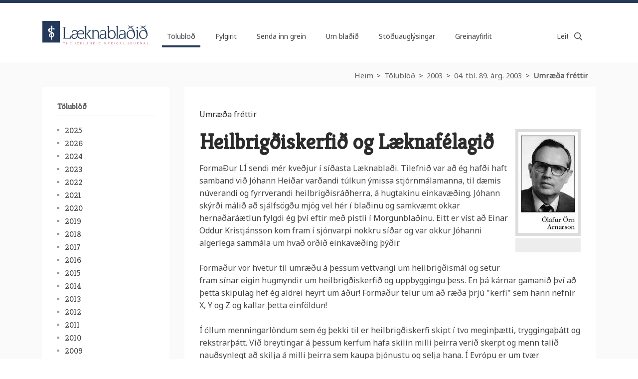

--- FILE ---
content_type: text/html;charset=UTF-8
request_url: https://www.laeknabladid.is/2003/4/umraeda-frettir/nr/1259/
body_size: 6654
content:


<!DOCTYPE html>
<!-- eplica-no-index -->
<html class=" twocol 1" xmlns="http://www.w3.org/1999/xhtml" lang="is">
<head>
  <meta charset="utf-8" />
  <meta name="generator" content="Eplica CMS - www.eplica.is" />
  <meta name="HandheldFriendly" content="true" />
  <meta name="viewport" content="width=device-width, initial-scale=1.0" />
  <meta name="format-detection" content="telephone=no">
  <title>Heilbrigðiskerfið og Læknafélagið | Umræða  fréttir | Læknablaðið</title>

  <meta property="og:site_name" content="Læknablaðið" />
  
  <link rel="shortcut icon" href="/skin/v2/pub/i/fav.png" />
  
  <link rel="canonical" href="https://www.laeknabladid.is/2003/4/umraeda-frettir/nr/1259" />
  <script>if(self!=top){var ö=document.documentElement;ö.style.display='none !important';try{top.location.replace(location)}catch(e){setTimeout(function(){ö.innerHTML=''},500)}}</script>
  
    <link rel="stylesheet" href="/skin/v2/pub/main.css?v1.29" />

  

<!--  ~~~~~~~~~~~~~~~~~~~~~~~~~~~~~
      Eplica web management system
      Eplica 3 : (4 @ f2affd8)
      Tags [release/4.8.1]
      License Eplica ISP hosted solution
      eplica4.hugsmidjan.is::tomcat-prod4
      ~~~~~~~~~~~~~~~~~~~~~~~~~~~~~
      Hugsmiðjan ehf.
      Tel. +354 550-0900
      info@eplica.is
      www.eplica.is
      ~~~~~~~~~~~~~~~~~~~~~~~~~~~~~  -->

  
  
 
<!-- begin og: tags -->
  <meta property="og:type" content="website" />
  <meta property="og:title" content="Heilbrig&eth;iskerfi&eth; og L&aelig;knaf&eacute;lagi&eth;" />
<meta name="twitter:card" content="summary_large_image" />
    <meta property="og:image" content="https://www.laeknabladid.is/media/skjol/2003-4/mid/2003-04-u11-fig1.jpg" />
    <meta name="twitter:image" content="https://www.laeknabladid.is/media/skjol/2003-4/mid/2003-04-u11-fig1.jpg" />
    <!-- end og: tags -->


    <script>(function(f,u,c,i,t){ u[c]+=' _ '+f;setTimeout(function(r,e,m,v){r=f.split(i);e=0;v=u[c]+i;while(m=r[e++]){v=v.replace(i+m+i,i)}(u[c]+i)!==v&&(u[c]=v)},8000);t=document.createElement('input');if('placeholder' in t){u[c]+=' supports-placeholders';}})('beforejsinit',document.getElementsByTagName('html')[0],'className',' ');</script>
  <script src='https://eplica-cdn.is/req/jqreq.js?v1.29'></script>
  <script>window.Req.joinUrl+='v1.29';</script>

  <script defer data-domain="laeknabladid.is" src=https://plausible.io/js/script.js></script>
</head>
<!-- /eplica-no-index -->
<body>

  
<div class="pghead" id="pghead">
<div class="wrap">

  
<!-- eplica-no-index -->
<div class="brand" role="banner"><a href="/" title="Læknablaðið - forsíða"
    ><img class="logo" src="/skin/v2/pub/i/sitelogo.png" alt="Læknablaðið" /></a></div>
<div class="skiplink"><p><a href='#pgnav' title='Valmynd'>Valmynd</a></p><hr /></div>
<!-- /eplica-no-index -->



  
</div>
</div>


  <div class="pgwrap">
    <div class="pginner">
      
<main class="pgmain">

    
    






<!-- eplica-search-index-fields
     Author=Ólafur Örn Arnarson
     SearchType=Article
     title=Heilbrigðiskerfið og Læknafélagið
     articlepublisheddate=2025-12-09
     eplica-search-index-fields -->



<!-- eplica-contentid 1-1259-MainContent -->
<div class="article box">
  <div class="boxhead">Umræða  fréttir</div>
  <div class="boxbody">
    



    
<div class="imagebox">
    <ul class="imagelist">

        <li class="image">
            <a href="/media/skjol/2003-4//stor/2003-04-u11-fig1.jpg" class="img"><img  src="/media/skjol/2003-4/mid/2003-04-u11-fig1.jpg" alt=""/></a>
            
            <div class="longdesc">
                
                
            </div>
            
            
            <small class="credit">
                
                
            </small>
            
            
        </li>
        
    </ul>
</div>



    


    
      <h1>Heilbrigðiskerfið og Læknafélagið</h1>
      
    

    

  

    

  
    
    <DIV>FormaÐur LÍ sendi mér kveðjur í síðasta Læknablaði. Tilefnið var að ég hafði haft samband við Jóhann Heiðar varðandi túlkun ýmissa stjórnmálamanna, til dæmis núverandi og fyrrverandi heilbrigðisráðherra, á hugtakinu einkavæðing. Jóhann skýrði málið að sjálfsögðu mjög vel hér í blaðinu og samkvæmt okkar hernaðaráætlun fylgdi ég því eftir með pistli í Morgunblaðinu. Eitt er víst að Einar Oddur Kristjánsson kom fram í sjónvarpi nokkru síðar og var okkur Jóhanni algerlega sammála um hvað orðið einkavæðing þýðir.<br><br>
Formaður vor hvetur til umræðu á þessum vettvangi um heilbrigðismál og setur fram sínar eigin hugmyndir um heilbrigðiskerfið og uppbyggingu þess. En þá kárnar gamanið því að þetta skipulag hef ég aldrei heyrt um áður! Formaður telur um að ræða þrjú "kerfi" sem hann nefnir X, Y og Z og kallar þetta einföldun! <br><br>
Í öllum menningarlöndum sem ég þekki til er heilbrigðiskerfi skipt í tvo meginþætti, tryggingaþátt og rekstrarþátt. Við breytingar á þessum kerfum hafa skilin milli þeirra verið skerpt og menn talið nauðsynlegt að skilja á milli þeirra sem kaupa þjónustu og selja hana. Í Evrópu er um tvær meginaðferðir  að ræða, annars vegar þá sem við ásamt Bretum og Skandinövum notum en hina sem þjóðir í Mið-Evrópu nota.<br><br>
Í okkar kerfi eru "iðgjöld" innheimt af sköttum og eru því tekjutengd. Ríkið sér algerlega um þennan þátt og um réttindi sjúklinga er til dæmis fjallað í stjórnarskrá okkar, lögum um heilbrigðisþjónustu og lögum um réttindi sjúklinga. Gallinn er sá að réttindi þeirra sem eru tryggðir eru ekki skilgreind á nokkurn hátt nema í áðurgreindum lögum. Eina skilgreiningin sem ég þekki er reglugerð nr. 471/2001 sem fjallar um að fegrunaraðgerðir séu ekki greiddar úr þessu kerfi. Annar galli er sá að ríkisvaldið hefur takmarkað þau með ófullnægjandi fjárlögum sem sögð eru öllum lögum æðri. Mér vitanlega hefur enginn stjórnmálaflokkur á Íslandi rætt um breytingar á þessu fyrirkomulagi.<br><br>
Í Mið-Evrópu eru tryggingakerfin víða einkarekin en á grundvelli strangra laga sem tryggja almenningi aðgang að þjónustunni. Skilin á milli þáttanna eru mjög skörp og tryggingafélögin reka ekki þær stofnanir sem veita þjónustuna. Kostirnir við þetta kerfi hafa verið taldir þeir að almenningur er frekar tilbúinn að leggja meira fjármagn í þjónustuna þegar hann veit til hvers fjármagnið verður notað. Annað er að biðlistar eru stuttir því að einkarekin tryggingafélög vita að sjálfsögðu upp á hár hvað biðlistar kosta. <br><br>
Mjög athyglisvert er að Evrópudómstóllinn hefur kveðið upp úrskurð um þjónustu við sjúklinga. Niðurstaðan var sú að Rómarsáttmálinn gildir um heilbrigðisþjónustu. Íbúar Evrópulanda eiga fullan rétt á þjónustu án óeðlilegrar tafar og fái þeir hana ekki innan heimalandsins geta þeir leitað hvert sem er innan sambandsins og fengið þjónustu á kostnað heimalandsins. Þessi niðurstaða mun einnig gilda hér á landi og nauðsynlegt er að látið verði reyna á það fljótlega. <br><br>
Þegar kemur að rekstrarþættinum er hægt að fela hann ýmsum aðilum á grundvelli samninga við tryggingakerfið, í okkar tilviki ríkið. Eðlilegast væri að einhver stofnun utan ráðuneytisins, til dæmis Tryggingastofnun ríkisins, fengi það hlutverk að semja við alla rekstraraðila. Í rekstrarþættinum er auðvitað beitt ýmsum rekstrarformum, spítalar og mest af heilsugæslu er rekið af ríkinu, sérfræðiþjónusta að miklu leyti rekin af læknum og hjúkrunarheimili rekin af sjálfseignarstofnunum og jafnvel viðskiptafyrirtækjum sem sérhæfa sig á þessu sviði. Heilbrigðisráðherra áformar nú að einkavæða rekstur heilsugæslu í Kópavogi.<br><br>
Það sem fer illa með okkar heilbrigðiskerfi í dag er að kostnaður við hina ýmsu starfsemi er ekki nógu vel þekktur. Það hlýtur að vera mjög mikilvægt atriði ef við erum sammála skilgreiningu prófessors John Övretveit á gæðum í heilbrigðisþjónustu sem er: Að veita sjúklingi þá þjónustu sem hann þarfnast fyrir sem minnstan kostnað.<br><br>
Að mínu viti skiptir litlu máli hver rekur heilbrigðisstofnanir á meðan ríkið heldur í föst fjárlög. Fyrst verður að breyta því, síðan getum við farið að ræða um hvaða leiðir eru bestar til að við nýtum það fjármagn sem fyrir hendi er þannig að sem flestir geti fengið þá þjónustu sem þeir eiga fullan rétt á.</DIV>


    





  <div class="relatedfiles">
    <h2>Tengd skjöl</h2>
    <ul>
    
      <li><a href="/media/skjol/2003-4/2003-04-u11.pdf" target="_blank" >Nafn á 2003-04-u11.pdf</a> <small>(2003-04-u11.pdf)</small></li>
    
    </ul>
  </div>

















  </div>
</div>

<hr class="stream" />


    
</main>

			
<nav class="pgextra2" id="pgnav">

    <!-- eplica-no-index -->
        <!-- eplica-no-index -->
            

<div class="breadcrumbs" role="navigation" aria-labelledby="crumbs383316"><div>
  <strong id="crumbs383316">Þú ert hér:</strong> <a href="/" class='home'>Heim</a> <i>&gt;</i> <a href="/tolublod/">Tölublöð</a> <i>&gt;</i> <a href="/2003/">2003</a> <i>&gt;</i> <a href="/2003/4/">04. tbl. 89. árg. 2003</a> <i>&gt;</i> <b class="current"><a href="/2003/4/umraeda-frettir/">Umræða  fréttir</a></b>
</div></div>
<hr class="stream" />

              <div class="mnav box"
                 role="navigation"
                 aria-labelledby="menu85929227"
              >
                <h2 class="boxhead" id="menu85929227">www Læknablaðið</h2>
                <div class="boxbody">
                    <ul class="level1"
                      ><li class="1 parent branch"><a href="/tolublod/" class="cat1">Tölublöð</a
                    ></li
                      ><li class="cat2 branch"><a href="/fylgirit/" class="cat2">Fylgirit</a
                    ></li
                      ><li class="cat3 branch"><a href="/fragangur-greina/" class="cat3">Senda inn grein</a
                    ></li
                      ><li class="cat4"><a href="/bladid/" class="cat4">Um blaðið</a
                    ></li
                      ><li class="cat5"><a href="/auglysingar/" class="cat5">Stöðuauglýsingar</a
                    ></li
                      ><li class="cat6 branch"><a href="/greinayfirlit/" class="cat6">Greinayfirlit</a
                    ></li
                 ></ul>
             
                </div>
              </div>
              <hr class="stream" />
        
      <!-- /eplica-no-index -->
  


        
    <!-- /eplica-no-index -->
        

<!-- eplica-no-index -->
<div class="qsearch" role="search">
  <h2 class="boxhead">Leita á vefnum</h2>
  <form class="boxbody" action="/leit" >
    
    <span class="fi_txt req"><label for="qstr">Leitarorð...</label><input id="qstr" name="q" value="" /></span>
    <span class="fi_btn">
    
      <input class="submit" type="submit" value="Leita" />
    
    </span>
  
  </form>
</div>
<hr class="stream" />
<!-- /eplica-no-index -->





        
    
    <!-- eplica-no-index -->
      <!-- /eplica-no-index -->
  


        <!-- eplica-no-index -->
              <div class="archives sbox"
                 role="navigation"
                 aria-labelledby="menu72163093"
              >
                <h2 class="boxhead" id="menu72163093">Tölublöð</h2>
                <div class="boxbody">
                    <ul class="level1"
                      ><li class="cat1 branch"><a href="/tolublod/2025/" class="cat1">2025</a
                    ></li
                      ><li class="cat2 branch"><a href="/tolublod/2026/" class="cat2">2026</a
                    ></li
                      ><li class="cat3 branch"><a href="/tolublod/2024/" class="cat3">2024</a
                    ></li
                      ><li class="cat4 branch"><a href="/tolublod/2023/" class="cat4">2023</a
                    ></li
                      ><li class="cat5 branch"><a href="/tolublod/2022/" class="cat5">2022</a
                    ></li
                      ><li class="cat6 branch"><a href="/tolublod/2021/" class="cat6">2021</a
                    ></li
                      ><li class="cat7 branch"><a href="/tolublod/2020/" class="cat7">2020</a
                    ></li
                      ><li class="cat8 branch"><a href="/tolublod/2019/" class="cat8">2019</a
                    ></li
                      ><li class="cat9 branch"><a href="/tolublod/2018/" class="cat9">2018</a
                    ></li
                      ><li class="cat10 branch"><a href="/tolublod/2017/" class="cat10">2017</a
                    ></li
                      ><li class="cat11 branch"><a href="/tolublod/2016/" class="cat11">2016</a
                    ></li
                      ><li class="cat12 branch"><a href="/tolublod/2015/" class="cat12">2015</a
                    ></li
                      ><li class="cat13 branch"><a href="/tolublod/2014/" class="cat13">2014</a
                    ></li
                      ><li class="cat14 branch"><a href="/tolublod/2013/" class="cat14">2013</a
                    ></li
                      ><li class="cat15 branch"><a href="/tolublod/2012/" class="cat15">2012</a
                    ></li
                      ><li class="cat16 branch"><a href="/tolublod/2011/" class="cat16">2011</a
                    ></li
                      ><li class="cat17 branch"><a href="/tolublod/2010/" class="cat17">2010</a
                    ></li
                      ><li class="cat18 branch"><a href="/tolublod/2009/" class="cat18">2009</a
                    ></li
                      ><li class="cat19 branch"><a href="/tolublod/2008/" class="cat19">2008</a
                    ></li
                      ><li class="cat20 branch"><a href="/tolublod/2007/" class="cat20">2007</a
                    ></li
                      ><li class="cat21 branch"><a href="/2006/" class="cat21">2006</a
                    ></li
                      ><li class="cat22 branch"><a href="/tolublod/2005/" class="cat22">2005</a
                    ></li
                      ><li class="cat23 branch"><a href="/2004/" class="cat23">2004</a
                    ></li
                      ><li class="cat24 parent branch"><a href="/2003/" class="cat24">2003</a
                    
                      ><ul class="level2"
                        ><li><a href="/media/efnisyfirlit/2003.pdf">Efnisyfirlit 2003</a
                    ></li
                        ><li class="branch"><a href="/2003/12/">12. tbl. 89.árg. 2003</a
                    ></li
                        ><li class="branch"><a href="/2003/11/">11. tbl. 89. árg. 2003</a
                    ></li
                        ><li class="branch"><a href="/2003/10/">10. tbl. 89. árg. 2003</a
                    ></li
                        ><li class="branch"><a href="/2003/9/">09. tbl. 89. árg. 2003</a
                    ></li
                        ><li class="branch"><a href="/2003/7/">07/08.  tbl 89. árg. 2003</a
                    ></li
                        ><li class="branch"><a href="/2003/6/">06. tbl. 89. árg. 2003</a
                    ></li
                        ><li class="branch"><a href="/2003/5/">05. tbl. 89. árg. 2003</a
                    ></li
                        ><li class="parent branch"><a href="/2003/4/">04. tbl. 89. árg. 2003</a
                    ></li
                        ><li class="branch"><a href="/2003/3/">03. tbl. 89. árg. 2003</a
                    ></li
                        ><li class="branch"><a href="/2003/2/">02. tbl. 89. árg. 2003</a
                    ></li
                        ><li class=" last branch"><a href="/2003/1/">01. tbl. 89. árg. 2003</a
                    ></li
                      ></ul
                      ></li
                      ><li class="1 branch"><a href="/2002/" class="cat25">2002</a
                    ></li
                      ><li class="cat26 branch"><a href="/2001/" class="cat26">2001</a
                    ></li
                      ><li class="cat27 branch"><a href="/2000/" class="cat27">2000</a
                    ></li
                 ></ul>
             
                </div>
              </div>
              <hr class="stream" />
        
      <!-- /eplica-no-index -->
  


        
    
        



<!-- eplica-no-index -->







<div class="articlelist eventlist sbox">

  <h2 class="boxhead">Auglýsingar
  </h2>

  <div class="boxbody">

    <div class="item itm1 firstitem" data-aid="9092">

      <h3>

          <a class="atitle" href="/auglysingar/almennur-laeknir-heilsugaeslan-efra-breidholti">Almennur læknir - Heilsugæslan Efra Breiðholti</a>

      </h3>
      

      <div class="summary">

         
             
         
         
      </div>

      
    </div>

    <div class="item itm2" data-aid="9089">

      <h3>

          <a class="atitle" href="/auglysingar/serfraedingur-i-heimilislaekningum-heilsugaeslan-efra-breidholti-1">Sérfræðingur í heimilislækningum - Heilsugæslan Efra Breiðholti</a>

      </h3>
      

      <div class="summary">

         
             
         
         
      </div>

      
    </div>

    <div class="item itm3" data-aid="9018">

      <h3>

          <a class="atitle" href="/auglysingar/laeknar-i-sol">Læknar í SÓL</a>

      </h3>
      

      <div class="summary">

         
             
         
         
      </div>

      
    </div>

    <div class="item itm4" data-aid="8918">

      <h3>

          <a class="atitle" href="/auglysingar/serfraedingur-i-heimilislaekningum-heilsugaeslan-fjordur-1">Sérfræðingur í heimilislækningum - Heilsugæslan Fjörður</a>

      </h3>
      

      <div class="summary">

         
             
         
         
      </div>

      
    </div>

    <div class="item itm5" data-aid="8887">

      <h3>

          <a class="atitle" href="https://www.laeknabladid.is/auglysingar/serfraedingur-i-heimilislaekningum-heilsugaeslan-glaesibae">Sérfræðingur í heimilislækningum - Heilsugæslan Glæsibæ</a>

      </h3>
      

      <div class="summary">

         
             
         
         
      </div>

      
    </div>

    <div class="item itm6" data-aid="8864">

      <h3>

          <a class="atitle" href="/auglysingar/svaefingalaeknir-oskast">Svæfingalæknir óskast</a>

      </h3>
      

      <div class="summary">

         
             
         
         
      </div>

      
    </div>

    <div class="item itm7" data-aid="8863">

      <h3>

          <a class="atitle" href="/media/2024-12/LR-Auglysing-Laeknablad-0011.pdf">Læknastofur og skurðstofur til leigu</a>

      </h3>
      

      <div class="summary">

         
             
         
         
      </div>

      
    </div>

    <div class="item itm8" data-aid="8831">

      <h3>

          <a class="atitle" href="/auglysingar/serfraedingur-i-gedlaekningum-gedheilsuteymi-hh-vestur">Sérfræðingur í geðlækningum - Geðheilsuteymi HH vestur</a>

      </h3>
      

      <div class="summary">

         
             
         
         
      </div>

      
    </div>

      


      <p class="moreolder"><a href="/auglysingar">Sjá allar</a></p>
      

      


  </div>
</div>

<hr class="stream" />

<!-- /eplica-no-index -->


        
    
        



<!-- eplica-no-index -->







<div class="articlelist sbox">

  <h2 class="boxhead">Lögfræðipistlar
  </h2>

  <div class="boxbody">

    <ul>
<li>

        <a href="/tolublod/2025/12/logfraedi-57.-pistill.-ferliverk-og-sak.-dogg-palsdottir">
        
          Lögfræði 57. pistill. Ferliverk og SAk. Dögg Pálsdóttir
        
        </a>
        
      </li><li>

        <a href="/tolublod/2025/0708/lofraedi-56.-pistill.-lifeyrissjodsmal-laekna.-dogg-palsdottir">
        
          Löfræði 56. pistill. Lífeyrissjóðsmál lækna. Dögg Pálsdóttir
        
        </a>
        
      </li></ul>


      <p class="moreolder"><a href="/lausar-stodur">Sjá fleiri stöður</a></p>
      

      


  </div>
</div>

<hr class="stream" />

<!-- /eplica-no-index -->


        
    
    	
	

	
	
	
	

    <!-- eplica-search-index-fields
        Author=Ólafur Örn Arnarson
        Title=Heilbrigðiskerfið og Læknafélagið <apd>(mar. 1 2003)</apd>
        ArticleType=
    eplica-search-index-fields -->
    
    
    


    <div class="articlemeta box">
      

      

        
          <h3>Höfundur</h3>
          <div>
            <p>Ólafur Örn Arnarson</p>
            
            
          </div>
        
    
    
    
    
    

    
    
      <h3>Almennt</h3>
      <div>
        Höfundur er læknir á eftirlaunum.
      </div>
    
     
     

    
        

    
   



        <div class="clear">&nbsp;</div>  
    </div>
    
    





    
</nav>

    </div>
  </div>
  <div class="pgfoot">
  <div class="wrap">
    <div class="footer" role="contentinfo">
        <h2 class="boxhead">Læknablaðið<i>Hlíðasmára 8, 201 Kópavogi</i></h2>
        <div class="boxbody">
          <p>
            <a href="tel:+3545644104" class="tel">564 4104</a><br />
            <a href="mailto:ritstjorn@lis.is" class="netfang">ritstjorn@lis.is</a>
          </p>

          <p>
           
            <a href="/veftre">Veftré</a> | <a href="/hafa-samband">Hafðu samband</a><br />
            <a href="/samstarfsadilar">Samstarfsaðilar</a>
          </p>
        </div>
        <div class="personuvernd">Vefsíða Læknablaðsins safnar ekki neinum persónugreinanlegum gögnum um notendur og notkunarmælingar (Plausible.io) nýta ekki vafrakökur.</div>
      </div>
      <hr class="stream" /><div class="lnav">
<div class="boxbody">
<ul>
<li>
<a href="http://www.lis.is">Læknafélag Íslands</a>
</li>
</ul>
</div>
</div>
<hr class="stream"/>
    
	<!-- eplica-no-index -->
    <div class="byggiraeplica" lang="is"><span class="stream">Þetta vefsvæði  </span><a href="http://www.eplica.is/" title="Þetta vefsvæði byggir á Eplica" target="_blank">byggir á Eplica</a></div>
    <!-- /eplica-no-index -->

  </div>
  </div>


  
  

  <script src='/skin/v2/pub/main.js?v1.29'></script>
  
  
        
<!-- Google Analytics -->
<script>
  (function(g,a){g['GoogleAnalyticsObject']=a;g[a]=g[a]||function(){(g[a].q=g[a].q||[]).push(arguments)};g[a].l=1*new Date()})(window,'ga');
  ga('create', 'UA-3694062-1', 'auto');
  ga('set', 'anonymizeIp', true);
  ga('send', 'pageview');

  if ( !window.gaHXM ) {
      window.gaHXM = {
          loadScript: 
              function (opts) {
                  var script = document.createElement('script');
                  script.async = 1;
                  script.src = '//www.google-analytics.com/analytics'+(opts==='debug'?'_debug':'')+'.js';
                  var refNode = document.getElementsByTagName('script')[0];
                  refNode.parentNode.insertBefore( script, refNode );
                  window.gaHXM.loadScript = function () {};
              },
      };
  }

 
  gaHXM.loadScript();
 

</script>
<!-- End Google Analytics -->

        
    

</body>
</html>


--- FILE ---
content_type: text/css
request_url: https://www.laeknabladid.is/skin/v2/pub/main.css?v1.29
body_size: 11300
content:
@import url(//fonts.googleapis.com/css?family=Noto+Sans:wght@300;700&display=swap);
@import url(//fonts.googleapis.com/css?family=Kreon:wght@300;400;700&display=swap);
@font-face{font-family:icons;font-weight:400;font-style:normal;font-display:block;src:url(i/icons.woff2?24f18f33f1b70ddd8c4a77c80b6cef96) format('woff2'),url(i/icons.woff?24f18f33f1b70ddd8c4a77c80b6cef96) format('woff')}
@media screen{
html{line-height:1.15;-webkit-text-size-adjust:100%}
body{margin:0}
main{display:block}
h1{font-size:2em;margin:.67em 0}
hr{box-sizing:content-box;height:0;overflow:visible}
pre{font-family:monospace,monospace;font-size:1em}
a{background-color:transparent}
abbr{border-bottom:none;text-decoration:underline;-webkit-text-decoration:underline dotted;text-decoration:underline dotted}
b,strong{font-weight:bolder}
code,kbd,samp{font-family:monospace,monospace;font-size:1em}
small{font-size:80%}
sub,sup{font-size:75%;line-height:0;position:relative;vertical-align:baseline}
sub{bottom:-.25em}
sup{top:-.5em}
img{border-style:none}
button,input,optgroup,select,textarea{font-family:inherit;font-size:100%;line-height:1.15;margin:0}
button,input{overflow:visible}
button,select{text-transform:none}
[type=button],[type=reset],[type=submit],button{-webkit-appearance:button}
[type=button]::-moz-focus-inner,[type=reset]::-moz-focus-inner,[type=submit]::-moz-focus-inner,button::-moz-focus-inner{border-style:none;padding:0}
[type=button]:-moz-focusring,[type=reset]:-moz-focusring,[type=submit]:-moz-focusring,button:-moz-focusring{outline:1px dotted ButtonText}
fieldset{padding:.35em .75em .625em}
legend{box-sizing:border-box;color:inherit;display:table;max-width:100%;padding:0;white-space:normal}
progress{vertical-align:baseline}
textarea{overflow:auto}
[type=checkbox],[type=radio]{box-sizing:border-box;padding:0}
[type=number]::-webkit-inner-spin-button,[type=number]::-webkit-outer-spin-button{height:auto}
[type=search]{-webkit-appearance:textfield;outline-offset:-2px}
[type=search]::-webkit-search-decoration{-webkit-appearance:none}
::-webkit-file-upload-button{-webkit-appearance:button;font:inherit}
details{display:block}
summary{display:list-item}
template{display:none}
[hidden]{display:none}
html{font-family:sans-serif;cursor:default;overflow-y:scroll;word-break:break-word;overflow-wrap:break-word}
[tabindex]{outline:0}
[tabindex],a,area,button,input,label,select,summary,textarea{touch-action:manipulation}
input[type=date],input[type=email],input[type=number],input[type=password],input[type=search],input[type=tel],input[type=text],input[type=url],textarea{-webkit-appearance:none}
input[type=number]{-moz-appearance:textfield}
input[type=number]::-webkit-inner-spin-button,input[type=number]::-webkit-outer-spin-button{-webkit-appearance:none;margin:0}
::-webkit-input-placeholder{color:inherit;opacity:.54}
textarea{resize:vertical}
fieldset{border:1px solid silver;margin:0 2px;padding:.35em .625em .75em}
abbr{text-decoration:none;border-bottom:1px dotted}
sub,sup{position:static;line-height:inherit;top:auto;bottom:auto;display:inline-block;vertical-align:middle}
sup{margin-top:-1.1em}
sub{margin-bottom:-.85em}
button{cursor:pointer}
table{border-collapse:collapse;border-spacing:0}
.focustarget,.stream{position:absolute;right:9999px;left:auto;white-space:nowrap}
.print-only{display:none}
.stream a:active,.stream a:focus,a.stream:active,a.stream:focus{background:#fff;border:1px solid #029;margin:0;padding:3px 5px;color:#c00;right:0;z-index:9999;font-size:1em;white-space:nowrap}
.stream a:active,.stream a:focus{position:absolute;right:-9999px}
hr.stream{display:none}
html{color:#444;line-height:1.5;font-family:'Noto Sans',sans-serif;word-wrap:break-word;font-weight:300;position:relative;background:#fff;-webkit-font-smoothing:antialiased;-moz-osx-font-smoothing:grayscale}
html.ajax-wait,html.ajax-wait *{cursor:wait!important}
b,strong{font-weight:700}
*,:after,:before{box-sizing:border-box}
.boxhead,h1,h2,h3,h4{font-family:Kreon,serif;line-height:1.25;font-weight:700;margin:1.5em 0 .5em 0}
.boxhead a,h1 a,h2 a,h3 a,h4 a{color:inherit}
.boxhead,h1,h2,h3,h4{color:#2c2c2c}
.pgmain .boxhead,h1{margin:0 0 15px 0}
h1+h2,h2+h3,h3+h4{margin-top:.5em}
.boxhead{margin-top:0}
.small{color:#626162}
}
@media screen and (max-width:759px){
html{font-size:14px}
.pgmain .boxhead,h1{font-size:1.7142857em}
.boxhead,h2{font-size:1.4285714em}
h3{font-size:1.2857143em}
h4{font-size:1.1428571em}
.small{font-size:1em}
}
@media screen and (min-width:760px){
html{font-size:16px;overflow-x:hidden}
.pgmain .boxhead,h1{font-size:2.5em}
.boxhead,h2{font-size:2.125em}
h3{font-size:1.5em;line-height:1.3333333em}
h4{font-size:1.25em}
.small{font-size:1em}
}
@media screen{
[aria-hidden][aria-hidden=true]{display:none}
.gm-style [aria-hidden=true]{display:block}
dl,ol,p,table{margin-top:0;margin-bottom:30px}
ul{margin:0;padding:0;list-style:none}
ol{counter-reset:ol;padding-left:1.5em}
ol[data-oltype]{list-style:none}
ol[data-oltype]>li:before{counter-increment:ol;content:counter(ol) '. ';float:left;min-width:2.5em;text-align:right;margin:0 .3em -.5em -2.8em}
ol[data-oltype='a']>li:before{content:counter(ol,lower-alpha) '. '}
ol[data-oltype='A']>li:before{content:counter(ol,upper-alpha) '. '}
ol[data-oltype='i']>li:before{content:counter(ol,lower-roman) '. '}
ol[data-oltype='I']>li:before{content:counter(ol,upper-roman) '. '}
li[style*='list-style: none']:before,li[style*='list-style:none']:before{content:none!important}
a{color:#253a59;text-decoration:none;transition:color 80ms ease-in-out,background-color 8ms ease-in-out}
audio,iframe,img,video{max-width:100%;vertical-align:middle}
blockquote{position:relative;border:1px solid #c4c4c4;font-style:italic;clear:both;margin:0 30px 30px}
blockquote p:last-child{margin-bottom:0}
blockquote:before{position:absolute;display:block;top:0;left:-30px;content:'\201d';font-family:Georgia,serif;font-size:60px;line-height:1em;color:#444}
abbr,acronym{cursor:help;border:0}
abbr:hover,acronym:hover{border-bottom:1px dotted #ddd}
hr{border:0;height:1px;margin:30px 0;background:#c4c4c4}
.clear{display:none}
}
@media print{
#raggaplay,#webreader-root,#webreaderContainer,.EPLICA_ctrl,.adbanner,.adbox,.advert,.archivelink,.buttons,.byggiraeplica,.chapters,.collapse-closed,.focustarget,.monthlist,.more,.morelink,.moreolder,.pagestyle,.paging,.pgextra1,.pgextra2,.pgextra3,.pgextra4,.pgfoot,.screen-only,.share-widgets,.skiplink,.stream,.tab-box,.yearindex,body form .pickdate,body form .pickdatelink,object{display:none!important}
.msie *,[style*=min-height]{min-height:0!important}
body{font-family:Palatino,"Book Antiqua",Times,"Times New Roman",serif;margin:0;padding:0;font-size:12pt;line-height:1.25;color:#000}
caption,div,table{font-size:1em}
a{font-weight:700;text-decoration:none}
blockquote,dl,ol,p,table,ul{margin-top:0;margin-bottom:.67em}
ol,ul{margin-left:0;padding-left:2.25em}
img{margin:0;border:0;padding:0;page-break-inside:avoid}
caption,h1,h2,h3,h4,h5{font-family:Helvetica,Geneva,Arial,sans-serif;page-break-after:avoid;page-break-inside:avoid;font-weight:700;margin:0 0 .5em}
h1{font-size:1.5em}
h2{font-size:1.33em;margin-top:1.85em}
h3{font-size:1.1em;margin-top:1.1em}
caption,h4{font-size:.9em;margin-top:1em;margin-bottom:0}
h1 a,h2 a,h3 a,h4 a{color:#000}
blockquote,h2,h3,li,p{orphans:3;widows:3}
blockquote,pre{border:1px solid #ccc;padding:5px;page-break-inside:avoid}
table{border-collapse:collapse;border-top:.67pt solid #ccc;border-left:.67pt solid #ccc}
caption{text-align:left}
thead{display:table-header-group}
thead tr:last-child>th{border-bottom:1pt solid #666}
tr{page-break-inside:avoid}
td,th{page-break-inside:avoid;vertical-align:top;text-align:left;border-right:.67pt solid #ccc;border-bottom:.67pt solid #ccc;padding:.2em .5em}
td.num,th.num{text-align:right;white-space:nowrap}
table.grid{page-break-inside:auto;border:0}
table.grid td{page-break-inside:avoid;widows:2;orphans:2;border:0;padding:0}
label{clear:both;margin-top:.2em}
.fi_txt label{display:block;float:left;width:10em}
.fi_bdy label{display:block}
.fi_bdy,.fi_chk,.fi_rdo,.fi_txt{clear:both}
.fi_chk input{float:left}
.pghead{padding-bottom:.4em;border-bottom:1pt solid #000;margin-bottom:1.2em}
.pghead h1{font-size:1.33em;margin:0;font-weight:700;white-space:nowrap;text-transform:uppercase}
.pghead img{max-height:3em;width:auto;vertical-align:middle}
.box{clear:both;padding-bottom:1.5em;border-bottom:1pt solid #000;margin-bottom:.8em}
.box::after{content:' ';clear:both;display:block;height:0}
.boxhead{font-size:1.5em;margin-top:0}
.article .boxhead{display:none}
.article h2.subtitle{font-size:1.1em;margin-top:0}
.article .meta{font-style:italic;margin-top:.67em}
.article img{clear:both;margin:.2em 0 .5em 0;max-width:100%}
.article .imgright,.article img.right{float:right;margin:.2em 0 .4em 1em;max-width:45%}
.article .imgleft,.article img.left{float:left;margin:.2em 1em .4em 0;max-width:45%}
.article img.big{display:block;margin:0 auto .7em auto;text-align:center}
.article .imagebox,.article .imgbox{float:right;margin:0 0 1em 0;border-bottom:none;max-width:45%}
.article .imagebox a:after,.article .imgbox a:after{content:none}
.article .imagebox .boxbody,.article .imgbox .boxbody{padding-left:1em}
.article ul.imagelist{padding:0;list-style:none}
.article .imagebox img,.article .imgbox img{max-width:100%}
.article .imgbox .imgcontent{font-size:.8em}
.article .imgbox .imgmeta{margin-top:.3em;font-size:.7em;color:#666}
.article .chapters a:after,.article .meta a:after{content:none}
.articlelist .meta{font-family:Palatino,"Book Antiqua",Times,"Times New Roman",serif;font-weight:400;font-size:.95em;margin-right:.25em}
.articlelist ul{padding-left:0;list-style:none}
.articlelist li{margin-bottom:.67em}
.articlelist li a{font-family:Helvetica,Geneva,Arial,sans-serif;font-weight:700}
.articlelist .item{margin-bottom:.9em;clear:both}
.articlelist .item img{float:right;margin:.2em 0 .5em 1em;max-width:45%}
.articlelist .item h3{font-size:1em;margin:.6em 0 .2em 0}
.articlelist .item h3 a{font-size:1.05em}
.articlelist .item h3 .meta{display:block}
.quizbox{page-break-inside:avoid}
.pgmain .quizbox{display:block}
.quizbox h3{font-size:1em}
.quizbox .question{font-weight:700}
.quizbox ul{page-break-inside:avoid;page-break-before:avoid;padding-left:0;list-style:none}
.quizbox .bar{page-break-before:avoid;display:block;border:.05em solid #000;margin-bottom:.5em}
.quizbox .results .bar img{height:1.2em}
}
@media aural,braille,embossed,tty{
.print-only,.screen-only{display:none;speak:none}
}
@media screen{
.tablewrap{overflow:auto;margin-bottom:30px}
.tablewrap table{margin-bottom:0}
caption,table,td,th{border:0;background-color:transparent;padding:0;text-align:left;vertical-align:top}
table{border-bottom:1px solid #c4c4c4;border-left:1px solid #c4c4c4}
caption{font-style:italic;padding:.333em 0;text-align:left}
th abbr:hover,th acronym:hover{border:0}
td,th{padding:.167em 5px;border-right:1px solid #c4c4c4;border-top:1px solid #c4c4c4}
td.center,td[align=center],th.center,th[align=center]{text-align:center}
td.right,td[align=right],th.right,th[align=right]{text-align:right}
td.num,th.num{text-align:right;white-space:nowrap}
thead th,tr.th th{font-weight:700;background-color:#eee}
tbody tr:nth-child(2n) td,tbody tr:nth-child(2n) th{background-color:#f8f8f8}
table[class].grid,table[class].grid td{background:0;border:0;padding:0}
table[class].grid td{padding-right:10px}
}
@media screen and (min-width:760px){
td,th{padding:.333em 10px}
}
@media screen and (min-width:1220px){
td,th{padding:.5em 20px}
}
@media screen{
body{background-color:#fafafb}
.pgwrap{opacity:1;transition:250ms opacity ease-in-out}
.beforejsinit .pgwrap{opacity:0}
.pginner{margin:0 auto;position:relative}
.pginner::after{content:' ';clear:both;display:block;height:0}
.pgmain{position:relative}
.pgfoot>.wrap,.pghead>.wrap{max-width:1140px;padding:0 15px;margin:0 auto}
.pgfoot>.wrap::after,.pghead>.wrap::after{content:' ';clear:both;display:block;height:0}
.pgwrap{padding:0 15px}
.pgwrap>.pginner{max-width:1110px}
.pgwrap.lower{background-color:rgba(189,228,229,.15);padding-top:4em}
.pghead{position:fixed;z-index:995;top:0;left:0;right:0;height:100px;min-width:320px;background:#fff;border-top:6px solid #253a59}
.pghead .wrap{padding:0 30px}
.pghead .brand{margin:0;font-size:1em}
.pghead .brand .logo{max-height:48px;margin-top:36px}
.pghead .brand a{display:inline-block;z-index:997}
.pgmain{background-color:#fff}
.home .pgmain{background:0 0}
.pgfoot{clear:both}
.box{margin-bottom:30px}
.boxbody::after{content:' ';clear:both;display:block;height:0}
}
@media screen and (max-width:979px){
html{padding-top:60px;min-width:320px}
.pgfoot>.wrap,.pghead>.wrap,.pgwrap{padding-left:15px;padding-right:15px}
.pgwrap{padding-top:20px;padding-bottom:20px}
.pghead{height:60px}
.pghead .brand .logo{max-height:40px;margin-top:7px}
}
@media screen and (min-width:760px){
.pgfoot>.wrap,.pghead>.wrap{padding:0 15px}
.pgmain{width:100%}
}
@media screen and (min-width:980px){
html{padding-top:126px}
.pghead{height:126px}
.onecol .pgmain,.twocol .pgmain{margin-bottom:2em}
}
@media screen{
.onecol .pgmain,.twocol .pgmain{padding:15px}
}
@media screen and (min-width:980px){
.onecol .pginner,.twocol .pginner{padding-top:3em}
.twocol .pginner{display:flex;padding-top:3em}
.twocol .pgmain{order:2;width:74.3243243%;margin-left:2.7027027%}
.onecol .pgmain,.twocol .pgmain{padding:2.7027027%}
.twocol .pgextra2{order:1;width:22.972973%;padding:0}
.twocol .pgextra2 .articlemeta,.twocol .pgextra2 .sbox{background-color:#fff;margin-bottom:2em;padding:11.7647059%}
.twocol .pgextra2 .articlemeta h3{margin-top:0}
.twocol .pgextra2 .articlemeta>div{font-size:14px}
}
@media screen{
html.is-header-fixed .pghead{transform:translate(0,-100%);transition:all 250ms ease-in-out;transition-property:transform}
html.is-header-shown .pghead,html.is-menu-open .pghead{transform:translate(0,0)}
html.is-menu-open .pghead{transition:none}
}
@media screen and (max-width:979px){
.beforejsinit .pgextra2,.is-menu-active .pgextra2{display:none}
.is-menu-open .pgextra2{display:block;padding:20px 0 40px}
.is-menu-open .pgextra1,.is-menu-open .pgmain{display:none}
.pghead .skiplink{position:absolute;right:12px;top:8px;line-height:1em}
.pghead .skiplink a{display:block;width:40px;height:40px;color:#253a59;text-decoration:none;overflow:hidden;white-space:nowrap}
.pghead .skiplink a:before{content:'';display:inline-block;text-indent:0;text-align:center;vertical-align:top;font-family:icons,Arial,Helvetica,sans-serif;speak:none;font-weight:400;font-style:normal;white-space:nowrap;-webkit-font-smoothing:antialiased;-moz-osx-font-smoothing:grayscale;letter-spacing:0;width:40px;line-height:40px;font-size:21px}
.pghead .skiplink a:active,.pghead .skiplink a:focus,.pghead .skiplink a:hover{color:#253a59;text-decoration:none}
.pghead .skiplink p{margin:0}
.pghead .skiplink hr{display:none}
}
@media screen and (min-width:980px){
.pghead .skiplink{position:absolute;right:9999px;white-space:nowrap;top:10px;font-size:1em}
.pghead .skiplink a:active,.pghead .skiplink a:focus{position:absolute;right:-9999px;background:#fff;border:1px solid #029;margin:0;padding:3px 5px;color:#c00;z-index:9999;font-size:1em;white-space:nowrap}
.beforejsinit .pgextra2,.is-menu-active .pgextra2{display:block}
html.is-header-fixed .mnav,html.is-header-fixed .qsearch{transform:translate(0,-100px);transition:all 250ms ease-in-out;transition-property:transform}
html.is-header-shown .mnav,html.is-header-shown .qsearch,html.is-menu-open .mnav,html.is-menu-open .qsearch{transform:translate(0,0)}
html.is-menu-open .mnav,html.is-menu-open .qsearch{transition:none}
}
@media screen{
.mnav .boxhead{position:absolute;right:9999px;left:auto}
.mnav a[href]{color:#444}
.mnav a[href]:active,.mnav a[href]:focus,.mnav a[href]:hover{color:#626162;text-decoration:none}
}
@media screen and (max-width:979px){
.mnav{margin-bottom:40px}
.mnav a[href]{display:block;height:45px;line-height:45px;font-size:17px;padding-left:14px}
.mnav li{position:relative}
.mnav li:before{content:'';position:absolute;top:0;bottom:0;left:0;width:3px;height:28px;margin-top:auto;margin-bottom:auto}
.mnav li.current:before,.mnav li.parent:before{background-color:#253a59}
}
@media screen and (min-width:980px){
.mnav{z-index:996;position:fixed;top:55px;margin-left:230px}
.mnav li{display:inline-block;margin:0 10px}
.mnav a[href]{font-size:.875em;line-height:1.1875;display:block;padding:10px;border-bottom:4px solid transparent;transition:border-color 250ms ease-in-out}
.mnav a[href]:active,.mnav a[href]:focus,.mnav a[href]:hover{border-bottom-color:#bde4e5}
.mnav li.current>a,.mnav li.parent>a{border-bottom-color:#253a59}
}
@media screen and (max-width:979px){
.breadcrumbs{display:none}
}
@media screen and (min-width:980px){
.breadcrumbs{position:absolute;left:0;right:0;margin-left:auto;margin-right:auto;max-width:100%;width:1140px;top:25px;margin-top:-.5em;line-height:1;font-size:.92em}
.breadcrumbs>div{position:absolute;text-align:right;left:15px;right:15px}
.breadcrumbs strong{position:absolute;right:9999px;left:auto}
.breadcrumbs a{color:#626162;font-weight:400}
.breadcrumbs i{margin:0 .2em;font-style:normal}
.breadcrumbs .current>a{font-weight:700}
.home .breadcrumbs{display:none}
}
@media screen{
.qsearch .boxhead,.qsearch label{position:absolute;right:9999px;left:auto}
.qsearch .boxbody{position:relative;margin:0}
.qsearch .fi_txt{margin:0;padding:0}
.qsearch .fi_txt input{outline:0;height:45px;line-height:45px;width:100%;padding:0 50px 0 0;font-size:14px;color:#444;border:none;background:0 0;border-bottom:1px solid #253a59}
.qsearch .fi_txt input::-webkit-input-placeholder{color:#444;opacity:1}
.qsearch .fi_txt input::-moz-placeholder{color:#444;opacity:1}
.qsearch .fi_txt input:-ms-input-placeholder{color:#444;opacity:1}
.qsearch .fi_txt input::-ms-input-placeholder{color:#444;opacity:1}
.qsearch .fi_txt input.labelized,.qsearch .fi_txt input::placeholder{color:#444;opacity:1}
.qsearch .fi_txt .errmsg{display:none!important}
.qsearch .fi_btn{position:absolute;top:0;right:0;margin:0;padding:0}
.qsearch .fi_btn button,.qsearch .fi_btn input{padding:0;outline:0;background:0 0;border:none;width:50px;height:50px;line-height:40px;white-space:nowrap;overflow:hidden;color:transparent}
.qsearch .fi_btn button:before,.qsearch .fi_btn input:before{display:inline-block;text-indent:0;text-align:center;vertical-align:top;font-family:icons,Arial,Helvetica,sans-serif;speak:none;font-weight:400;font-style:normal;white-space:nowrap;-webkit-font-smoothing:antialiased;-moz-osx-font-smoothing:grayscale;letter-spacing:0;content:'';line-height:50px;width:50px;font-size:16px;color:#444}
.qsearch .fi_btn button:active,.qsearch .fi_btn button:focus,.qsearch .fi_btn button:hover,.qsearch .fi_btn input:active,.qsearch .fi_btn input:focus,.qsearch .fi_btn input:hover{background:0 0}
}
@media screen and (max-width:979px){
.qsearch{margin-bottom:40px}
.qsearch .fi_txt input{font-size:16px}
}
@media screen and (min-width:980px){
.qsearch{position:fixed;max-width:1110px;width:100%;top:0;z-index:997}
.qsearch>.boxbody{position:absolute;top:53px;right:15px;text-align:right;width:210px}
.qsearch>.boxbody{display:flex;justify-content:flex-end;width:63px;transition:250ms width ease-in-out}
.qsearch>.boxbody:focus-within{width:188px}
.qsearch .fi_txt input{padding-right:40px;border-bottom-color:#fff;transition:250ms border-color ease-in-out}
.qsearch .fi_txt input{height:40px;line-height:40px}
.qsearch .fi_txt input:focus{border-bottom-color:#253a59}
.qsearch .fi_btn button,.qsearch .fi_btn input{width:40px;height:40px;line-height:40px}
.qsearch .fi_btn button:before,.qsearch .fi_btn input:before{line-height:40px;width:40px}
}
@media screen and (max-width:759px){
.tab-nav li{margin-bottom:10px;padding-bottom:10px;border-bottom:1px solid #c4c4c4}
.tab-nav li:last-child{margin-bottom:0;padding-bottom:0;border-bottom:0}
}
@media screen and (min-width:760px){
.tab-nav{margin-bottom:calc(2vw + 24.8px)}
.tab-nav ul{display:flex;flex-wrap:wrap;justify-content:flex-start;font-size:.875em;color:#444;border-bottom:1px solid rgba(196,196,196,.5)}
.tab-nav ul li{position:relative;display:flex;align-items:center;border-bottom:1px solid rgba(196,196,196,.5);margin-bottom:-1px}
.tab-nav ul li a[href]{color:inherit;padding-top:14px;padding-bottom:14px;padding-left:calc(.9090909vw + 8.09px);padding-right:calc(.9090909vw + 8.09px);border-bottom:3px solid transparent;transition:border-color 250ms ease-in-out}
.tab-nav ul li a[href]:active,.tab-nav ul li a[href]:focus,.tab-nav ul li a[href]:hover{color:#253a59;border-bottom-color:#bde4e5;text-decoration:none}
.tab-nav ul li.current a[href]{color:#253a59;font-weight:700;border-bottom:3px solid #253a59}
.tab-nav ul li.current a[href]:active,.tab-nav ul li.current a[href]:focus,.tab-nav ul li.current a[href]:hover{border-bottom-color:#bde4e5}
}
@media screen and (min-width:1860px){
.tab-nav{margin-bottom:62px}
.tab-nav ul a[href]{padding-left:25px;padding-right:25px}
}
@media screen{
[class].more,[class].moreolder{display:block;white-space:nowrap}
[class].more::after,[class].moreolder::after{content:' ';clear:both;display:block;height:0}
.netfang{font-style:normal;font-weight:400}
}
@media screen{
.article .boxhead{font-size:1em;font-weight:300;font-family:'Noto Sans',sans-serif;margin:15px 0 20px}
.article .boxbody h1{font-size:2.667em}
.article .boxbody h2{font-size:2em;font-weight:400;color:#2c2c2c}
.article .boxbody h3{font-size:1.6em;color:#2c2c2c}
.article .boxbody a{color:#c71d1d}
.article ul{padding-left:1.1em}
.article ul>li{margin-bottom:15px}
.article ul>li::before{content:'\2022';float:left;font-size:1.5em;line-height:1;margin-left:-.7333333em}
.article .buttons ul>li::before{display:none}
}
@media screen and (max-width:759px){
.article .boxbody h1{font-size:2em}
.article .boxbody h2{font-size:1.8em}
.article .boxbody h3{font-size:1.4em}
}
@media screen{
.index .level1{display:flex;flex-wrap:wrap;justify-content:space-between;margin-right:-20px}
.index .level1>li{width:50%;border-right:20px solid transparent;margin-bottom:20px;font-size:1.4em;font-size:1.25em}
.index .level2{margin-top:10px;min-height:300px}
.js-active .index .level2{min-height:0}
.index .level2 li{margin-bottom:1em;background:url(i/archives-dot.png) no-repeat 0 .55em;padding-left:10px;font-size:1rem}
.index .level2 li a{display:block}
}
@media screen and (min-width:480px) and (max-width:759px){
.index .level1{margin-right:-15px}
.index .level1>li{width:33.3%;border-right:15px solid transparent;margin-bottom:15px}
}
@media screen and (min-width:760px){
.index .level1{margin-right:-25px}
.index .level1>li{width:25%;border-right:25px solid transparent;margin-bottom:30px}
}
@media screen{
.article ul.issuelist{display:flex;flex-wrap:wrap;justify-content:flex-start;margin-right:-20px;list-style:none;padding-left:0}
.article .issuelist li{position:relative;width:50%;border-right:20px solid transparent;margin-bottom:20px;text-align:center}
.article .issuelist li:before{content:none}
.issuelist img{max-width:100%;display:block}
.issuelist a,.issuelist span{font-size:18px;line-height:28px}
.issuelist .choose{display:flex;flex-direction:column;align-items:stretch;justify-content:center;height:0;opacity:0;position:absolute;top:0;bottom:28px;left:0;right:0;background:rgba(0,0,0,.302);overflow:hidden;padding-top:4px;transition:opacity .2s ease-in-out,padding .2s ease-in-out}
.issuelist .choose a[href]{display:block;padding:4px 8px;margin:7px 10px;width:auto;background-color:#fff;color:#444;font-size:17px;border-radius:2px;opacity:0;transition:opacty .2s ease-in-out .2s}
.issuelist .choose a[href]:active,.issuelist .choose a[href]:focus,.issuelist .choose a[href]:hover{text-decoration:none;background-color:#f3f3f3}
.issuelist .focused .choose{height:auto;opacity:1;padding-top:0}
.issuelist .focused .choose a[href]{opacity:1}
}
@media screen and (max-width:759px){
.issuelist .choose a[href]{padding:2px 6px;margin:6px 6px;font-size:16px}
}
@media screen and (min-width:480px) and (max-width:759px){
.article ul.issuelist{margin-right:-15px}
.article .issuelist li{width:33.3%;border-right:15px solid transparent;margin-bottom:15px}
}
@media screen and (min-width:760px){
.article ul.issuelist{margin-right:-25px}
.article .issuelist li{width:25%;border-right:25px solid transparent;margin-bottom:30px}
}
@media screen{
.imagebox,img.center{margin-left:auto;margin-right:auto;max-width:100%}
.imgright,img.right{float:right;clear:right;margin-left:15px;max-width:40%}
.imgleft,img.left{float:left;clear:left;margin-right:15px;max-width:40%}
.imgcenter,.videoblock{clear:both;display:block;text-align:center}
.imagebox,.imgcenter,.imgleft,.imgright,.videoblock{font-size:.8571429em;line-height:1.25em;margin-bottom:1.5em}
.imagebox img[src],.imgcenter img[src],.imgleft img[src],.imgright img[src]{float:none;margin:0 auto;max-width:100%}
.imagebox .credit,.imagebox .longdesc,.imgcenter>b,.imgcenter>em,.imgcenter>i,.imgcenter>strong,.imgleft>b,.imgleft>em,.imgleft>i,.imgleft>strong,.imgright>b,.imgright>em,.imgright>i,.imgright>strong,.videoblock .videocaption{display:block;font-weight:400;font-style:normal;padding:3px 0 0 0;max-width:100px;min-width:100%}
.imgcenter>b,.imgcenter>strong,.imgleft>b,.imgleft>strong,.imgright>b,.imgright>strong{margin-bottom:-2px;color:#000}
.imgcenter>b+img,.imgcenter>em+img,.imgcenter>i+img,.imgcenter>strong+img,.imgleft>b+img,.imgleft>em+img,.imgleft>i+img,.imgleft>strong+img,.imgright>b+img,.imgright>em+img,.imgright>i+img,.imgright>strong+img{margin-top:1.5em}
.EPLICA_editor_active .imgcenter>em,.EPLICA_editor_active .imgcenter>i,.EPLICA_editor_active .imgleft>em,.EPLICA_editor_active .imgleft>i,.EPLICA_editor_active .imgright>em,.EPLICA_editor_active .imgright>i{font-weight:inherit;font-style:italic}
.EPLICA_editor_active .imgcenter>b,.EPLICA_editor_active .imgcenter>strong,.EPLICA_editor_active .imgleft>b,.EPLICA_editor_active .imgleft>strong,.EPLICA_editor_active .imgright>b,.EPLICA_editor_active .imgright>strong{font-weight:700;font-style:inherit}
}
@media screen{
.modalpop{position:absolute;z-index:998;top:0;left:0;width:100%;height:100%;text-align:center}
.modalpop .curtain{position:fixed;top:0;left:0;width:100%;height:100%;background-color:rgba(0,0,0,.5)}
.msie .modalpop .curtain{background-color:#000}
.modalpop .popwin{position:relative;max-width:85%;min-height:300px;border:1px solid rgba(31,31,31,.1);top:100px;padding:0;text-align:left;display:inline-block;background-color:#fff;background:url(i/spinner.gif) 50% 50% no-repeat}
.modalpop a.closebtn{z-index:5;position:absolute;top:-40px;right:0;width:36px;height:36px;white-space:nowrap;overflow:hidden;color:#fff}
.modalpop a.closebtn:before{content:'';display:inline-block;text-indent:0;text-align:center;vertical-align:top;font-family:icons,Arial,Helvetica,sans-serif;speak:none;font-weight:400;font-style:normal;white-space:nowrap;-webkit-font-smoothing:antialiased;-moz-osx-font-smoothing:grayscale;letter-spacing:0;width:36px;margin-right:10px;line-height:36px;font-size:18px}
.modalpop a.closebtn:active,.modalpop a.closebtn:focus,.modalpop a.closebtn:hover{color:#ccc}
.imgpopper .popwin{text-align:center}
.imgpopper .popbody{background-color:#fff}
.imgpopper .img{display:block}
.imgpopper .img img{width:100%}
.imgpopper .title{display:none}
.imgpopper .desc{display:none;position:relative;padding:6px 30px 10px;color:#444;font-size:14px;z-index:10}
.imgpopper [class].paging{position:absolute;top:0;bottom:0;left:-50px;right:-50px;border:0;margin:0;padding:0}
.imgpopper [class].paging .status{display:none}
.imgpopper [class].paging .stepper{position:static;padding:0}
.imgpopper [class].paging .stepper li{position:static;display:inline}
.imgpopper [class].paging .stepper li a{width:50%;height:100%;outline:0;position:absolute;z-index:1;top:0;right:50%;left:0;font-size:16px;color:transparent}
.imgpopper [class].paging .stepper li a:before{display:inline-block;text-indent:0;text-align:center;vertical-align:top;font-family:icons,Arial,Helvetica,sans-serif;speak:none;font-weight:400;font-style:normal;white-space:nowrap;-webkit-font-smoothing:antialiased;-moz-osx-font-smoothing:grayscale;letter-spacing:0;content:'';height:100%;width:100%;display:flex;justify-content:flex-start;align-items:center;color:#fff;padding:0 20px;font-size:25px}
.imgpopper [class].paging .stepper li a:focus,.imgpopper [class].paging .stepper li a:hover{text-decoration:none}
.imgpopper [class].paging .stepper li a:focus:before,.imgpopper [class].paging .stepper li a:hover:before{color:#ccc}
.imgpopper [class].paging .stepper li.next a{right:0;left:50%;z-index:2}
.imgpopper [class].paging .stepper li.next a:before{content:'';justify-content:flex-end}
.imgpopper [class].paging .stepper li.nav-end{display:none}
}
@media screen and (max-width:759px){
.modalpop .popwin{width:calc(100% - 40px);max-width:100%;min-height:150px}
.imgpopper [class].paging{left:0;right:0}
.imgpopper [class].paging .status{display:block;position:absolute;top:-30px;left:0;text-align:left;font-size:14px}
.imgpopper [class].paging .status>strong{display:none}
.imgpopper [class].paging .stepper{display:none}
}
@media screen and (min-width:760px){
.imgpopper .popwin{width:700px}
}
@media screen{
.samstarfsadilar .boxbody{display:flex;flex-flow:row wrap;justify-content:space-between}
.samstarfsadilar .boxbody::after{display:none}
.samstarfsadilar .item{width:30%;margin-bottom:2em;text-align:center;padding:1em;border:1px solid #c4c4c4;height:150px;display:flex;flex-direction:column;justify-content:center}
.samstarfsadilar h3{display:none}
.samstarfsadilar .item img{max-height:100px}
}
@media screen and (max-width:759px){
.samstarfsadilar .item{width:48%}
}
@media screen{
.pgfoot{background:#253a59;padding-top:38px}
.pgfoot .wrap{display:flex;justify-content:space-between;margin:0 auto;text-align:left;padding-top:21px;padding-bottom:60px;max-width:1110px}
.footer{display:flex;align-items:flex-start;flex-wrap:wrap;width:100%;max-width:780px;font-size:14px;line-height:24px}
.footer .boxhead{flex-grow:1;color:#fff;font-weight:400;background:url(i/laeknabladid-h100.png) no-repeat 0 3px;background-size:50px;padding:0 0 0 60px;margin-bottom:20px;font-family:'Noto Sans',sans-serif;font-size:inherit;line-height:24px}
.footer .boxhead i{display:block;font-style:normal}
.footer .boxbody{flex-grow:1;display:flex;color:#fff;font-size:1em;line-height:24px}
.footer .boxbody p{margin:0;display:block;margin-right:60px;margin-bottom:20px}
.footer .boxbody a{color:#fff}
.footer .boxbody a:active,.footer .boxbody a:focus,.footer .boxbody a:hover{color:#fff}
.footer .personuvernd{color:#fff;font-size:14px;padding-top:0!important}
.lnav{width:146px}
.lnav li a{padding:0;display:block;overflow:hidden;line-height:0;text-indent:-9999px;text-align:left;font-size:1px;letter-spacing:-1em;width:145px;height:50px;background:url(i/laeknafelag-islands-2019.png) no-repeat;background-size:contain}
}
@media screen and (max-width:759px){
.pgfoot .wrap{flex-wrap:wrap}
.footer{flex-direction:column;width:100%;margin-bottom:20px}
.footer .boxbody{flex-wrap:wrap;justify-content:space-between;max-width:500px;padding-left:60px;width:100%}
.footer .boxbody>p{margin-right:0;padding-right:20px}
.footer .boxbody>p+p{padding-right:0}
.footer .personuvernd{padding-left:60px}
.lnav{padding-left:60px}
}
@media screen and (min-width:760px) and (max-width:979px){
.pgfoot .wrap{flex-wrap:wrap}
.footer{width:100%;max-width:none}
.footer .boxhead{width:280px}
.footer .boxbody{width:calc(100% - 280px)}
.footer .personuvernd{width:calc(100% - 180px)}
.lnav{margin-top:-50px;display:flex;justify-content:flex-end;width:100%}
}
@media screen{
.magazine h2{font-size:24px;line-height:28px;margin-top:0;margin-bottom:1em}
.magazine small{color:#626162;font-size:12px;line-height:22px;display:block;margin-bottom:2px}
.pgmain2 .magazine small{display:none}
.magazine h3{margin-top:0;font-weight:300}
.magazine li>a{font-size:1.5em;color:inherit}
.magazine li{margin-bottom:2em}
.magazine li.image{margin-bottom:.5em}
.magazine .group{background-color:#fff;margin-bottom:2em}
.twocol .magazine .group{margin-bottom:0}
.pgmain2 .magazine .group{background:0 0}
}
@media screen and (min-width:760px){
.magazine .group{padding:2.7027027%}
.pgmain2 .magazine .group{padding:0}
}
@media screen and (min-width:760px){
.magazine .boxbody{display:flex;flex-wrap:wrap}
.pgmain .magazine .group1{width:57.2072072%;margin-right:2.7027027%}
.pgmain .magazine .group2{width:40.0900901%}
.pgmain .magazine .group2 .summary{font-size:15px}
.twocol .magazine .group{width:100%}
.pgmain2 .magazine .group{display:flex;flex-wrap:wrap;justify-content:flex-start}
.pgmain2 .magazine .group .moreolder,.pgmain2 .magazine .group h2{width:100%}
.pgmain2 .magazine .group .item{width:31.5315315%;margin-right:2.7027027%;margin-bottom:1em}
.pgmain2 .magazine .group .item:nth-child(3n+1){margin-right:0}
}
@media screen{
.home .magazine h2.boxhead{display:inline-block;font-size:34px;margin-bottom:1em}
.home .magazine h3.subtitle{display:inline-block;font-size:14px;color:#253a59;font-weight:300;margin-left:1em}
.pgmain2 .magazine .boxhead{position:absolute;right:9999px;left:auto}
.pgmain .magazine .group1 .item{padding-left:124px}
.pgmain .magazine .group1 .imagelist{width:100px;float:left;margin-left:-124px}
.pgmain .magazine .group1 .image img{width:100px;height:100px;-o-object-fit:cover;object-fit:cover;border-radius:50%}
.pgmain .magazine .group1 .summary{font-size:.9375em;padding-bottom:.6666667em;margin-bottom:2em;border-bottom:1px solid #c4c4c4}
.pgmain .magazine .group1 .item:last-child .summary{border-bottom:none}
.magazine .group2 .item{padding-bottom:.6666667em;margin-bottom:2em;border-bottom:1px solid #c4c4c4}
.magazine .group2 .item:last-child{border-bottom:none;margin-bottom:0;padding-bottom:0}
.pgmain2 .magazine .group h3{font-size:18px;line-height:26px;margin-bottom:1em}
.pgmain2 .magazine .group .summary{font-size:.875em}
}
@media screen{
.mag .title{font-size:1em;font-weight:300;font-family:'Noto Sans',sans-serif;margin:15px 0 20px;margin-bottom:2em!important}
.mag-group1 .title,.mag-group2 .title,.mag-group3 .title{background-color:#b66872;color:#fff}
.mag-group2 .title{background-color:#75adae;color:#fff}
.mag-group3 .title{background-color:#7483b1;color:#fff}
.mag .imagebox .img{border:0}
.mag .imagebox .imagelist li{display:none}
.mag .imagebox .imagelist li:first-child{display:block}
.mag .intro .imagebox{float:right;max-width:30%;margin:0 0 10px 20px}
.mag.summary-images .intro .imagebox{display:none}
.mag .intro .imagebox li{float:left;margin-right:5px}
.mag .intro h1{margin-bottom:0;margin-top:.4em}
.mag .intro .englishtitle{position:absolute;right:9999px;left:auto}
.mag .intro .meta{font-size:1.1em;margin-bottom:.6em}
.mag .intro .meta strong{color:#919a93;font-weight:400}
.mag .intro .summary{color:#59635b;line-height:1.5}
.mag .articlemeta.injected{padding-top:1em}
.mag .articlemeta.injected h3{display:none}
.mag .issuelink{display:block}
}
@media screen and (max-width:979px){
.mag .title{margin:-15px -15px 30px!important;padding:14px 20px}
}
@media screen and (min-width:760px){
.mag .intro .imagebox{max-width:none}
}
@media screen and (min-width:980px){
.mag .title{margin:-30px -30px 50px!important;padding:16px 30px}
}
@media screen{
fieldset{padding:0;margin:0;border:0}
.fi_bdy,.fi_btn,.fi_chk,.fi_file,.fi_rdo,.fi_sel,.fi_static,.fi_txt{position:relative;margin-bottom:30px;padding-right:15px;display:block}
.fi_bdy label,.fi_chk h4,.fi_file label,.fi_rdo h4,.fi_sel label,.fi_txt label{font-size:.9em;margin:0 0 .2em}
.fi_chk h4,.fi_rdo h4{font-size:1em;font-family:'Noto Sans',sans-serif;font-weight:400;color:#444}
.fi_chk li,.fi_rdo li{margin-bottom:.3em}
.fi_chk input,.fi_rdo input{vertical-align:middle}
.f_row::after{content:' ';clear:both;display:block;height:0}
.button,button,input,select,textarea{font-family:'Noto Sans',sans-serif;transition:all 80ms ease-in-out;transition-property:color,border-color,background-color,box-shadow}
.fi_txt input,.selecty,select,textarea{display:block;vertical-align:middle}
.fi_txt input,.selecty .selecty-button,select,textarea{border:1px solid #c4c4c4;background:#fff;color:#444;font-size:1em;padding:6px 10px;height:40px;width:100%}
textarea{vertical-align:top;height:auto}
select{padding-right:2px}
form .fi_qty input,form .fi_txt input[size]{width:auto}
input::-webkit-input-placeholder,textarea::-webkit-input-placeholder{color:#626162}
input::-moz-placeholder,textarea::-moz-placeholder{color:#626162}
input:-ms-input-placeholder,textarea:-ms-input-placeholder{color:#626162}
input::-ms-input-placeholder,textarea::-ms-input-placeholder{color:#626162}
input.labelized,input::placeholder,textarea.labelized,textarea::placeholder{color:#626162}
.fi_txt input:focus,.selecty.focused .selecty-button,select:focus,textarea:focus{border-color:#000}
.selecty{display:block;vertical-align:middle;width:100%}
.selecty .selecty-button{white-space:nowrap;display:block;width:auto;padding-right:50px;line-height:1.3125;position:relative}
.selecty .selecty-button:after{content:'';position:absolute;right:1px;top:0;width:25px;height:100%;background:url(i/selecty-arrow.png) 0 50% no-repeat}
.selecty [class].selecty-button select{width:100%;height:100%;padding:0;border:0;margin:0}
.fi_btn::after{content:' ';clear:both;display:block;height:0}
.fi_btn button,.fi_btn input,a[class].button{display:inline-block;vertical-align:middle;cursor:pointer;white-space:nowrap;font-size:1.25em;font-family:'Noto Sans',sans-serif;background:#253a59;color:#fff;font-size:1em;font-weight:400;height:45px;line-height:45px;border:none;padding:0 25px;transition:background 250ms ease-in-out}
.fi_btn button:active,.fi_btn button:focus,.fi_btn button:hover,.fi_btn input:active,.fi_btn input:focus,.fi_btn input:hover,a[class].button:active,a[class].button:focus,a[class].button:hover{background:#000;color:#fff;text-decoration:none}
.errmsg{position:absolute;right:20px;top:6px;width:calc(100% - 100px);line-height:1.1;font-weight:400;text-shadow:none;font-size:12px;text-align:right}
.reqerror label{font-weight:700;color:#c33}
.reqerror .selecty-button,.reqerror input,.reqerror select,.reqerror textarea{border:1px solid #c33}
.reqerror .errmsg{color:#c33}
.typeerror label{font-weight:700;color:#936}
.typeerror .selecty-button,.typeerror input,.typeerror select,.typeerror textarea{border:1px solid #936}
.typeerror .errmsg{color:#936}
.nexterror{display:none}
abbr.req,acronym.req{border:0;margin-right:-.25em;padding:0 .25em 0 0}
abbr.req:hover,acronym.req:hover{border:0}
}
@media screen and (max-width:759px){
.fi_txt input,.selecty .selecty-button,.textinput,select,textarea{width:100%}
textarea{height:auto}
}
@media screen and (min-width:760px){
.f_row .fi_chk,.f_row .fi_rdo,.f_row .fi_sel,.f_row .fi_txt{float:left;width:50%}
.f_row_3 .fi_chk,.f_row_3 .fi_rdo,.f_row_3 .fi_sel,.f_row_3 .fi_txt{width:33.333%}
}
@media screen{
.searchresults form{display:flex;flex-direction:column}
.searchresults form>*{order:1}
.searchresults form .fi_btn{order:2}
.searchresults form .tablewrap{margin:0}
.searchresults form .tablewrap table,.searchresults form .tablewrap td,.searchresults form .tablewrap tr{border:none;background:0 0;padding-left:0}
.searchresults form small{margin-top:20px;display:block;margin-bottom:-20px}
.searchresults .fi_chk input{margin-bottom:6px;margin-right:4px}
.searchresults .paging{border-top:1px solid #c4c4c4;padding-top:20px;margin-top:50px;display:none}
.searchresults ul+.paging{display:block}
.searchresults .paging .status{display:none}
.searchresults .paging .stepper{display:flex;justify-content:center}
.searchresults .paging .stepper .jump{order:2;flex-grow:1;text-align:center}
.searchresults .paging .stepper .jump strong{display:none}
.searchresults .paging .stepper .jump>span>*{padding:0 2px}
.searchresults .paging .stepper .jump>span>i{display:none}
.searchresults .paging .stepper b{font-size:1rem;padding:0 2px;font-weight:700;color:#253a59}
.searchresults .paging .stepper .prev{order:1;font-size:.9em;white-space:nowrap;padding-right:10px}
.searchresults .paging .stepper .next{order:3;font-size:.9em;white-space:nowrap;padding-left:10px}
}
@media screen{
.topimg .boxbody{padding:0 15px}
.topimg .image{display:block;background-size:cover;background-position:50% 50%;padding-bottom:44.2857143%;margin:0 -15px}
.topimg .text{border:1px solid #fff;max-width:1110px;position:relative;background-color:#fff;margin:-95px auto 4em}
.topimg .desc,.topimg h3,.topimg small{padding:0 8.5585586%}
.topimg small{font-size:14px;display:block;position:absolute;width:100%;text-align:right;top:1.25em}
.topimg h3{text-transform:uppercase;font-weight:700;font-size:34px;line-height:45px}
.topimg .desc{font-family:Kreon,serif;font-weight:300;font-size:24px;line-height:32px;padding-bottom:2em}
}
@media screen and (max-width:759px){
.topimg .image{padding-bottom:75%}
.topimg .text{margin-top:-2em}
.topimg .text h3{margin-top:1em}
.topimg .text small+h3{margin-top:1.25em}
}
@media screen and (min-width:760px){
.topimg .image{padding-bottom:55.2631579%}
}
@media screen and (min-width:1220px){
.topimg .image{padding-bottom:44.2857143%}
}
@media screen and (min-width:1220px) and (max-height:750px){
.topimg .image{padding-bottom:480px}
}
@media screen and (min-width:1860px){
.topimg .image{padding-bottom:33.3333333%}
}
@media screen{
.navbuttons{position:relative;display:flex;justify-content:space-between;margin-bottom:4em}
.navbuttons>a[href]{background-color:#253a59;width:31.5315315%;text-align:center;color:#fff;padding:3% 1em;line-height:1.7777778em;font-size:1.125em;white-space:nowrap;transition:background .15s ease-in-out}
.navbuttons>a[href]:active,.navbuttons>a[href]:focus,.navbuttons>a[href]:hover{background-color:#bde4e5;color:#444;text-decoration:none}
}
@media screen and (min-width:480px) and (max-width:759px){
.navbuttons>a[href]{width:25%}
.navbuttons>a[href]:first-child{width:42%}
}
@media screen and (max-width:479px){
.navbuttons{flex-direction:column}
.navbuttons>a[href]{width:100%;margin-bottom:.5em}
}
.article:focus{outline:0}
.article .boxbody{line-height:1.6}
.article .boxbody p{margin-bottom:1.5em}
.article .boxbody p img{cursor:pointer}
.article .boxbody p img:focus{outline:0}
.article p.smallprint{font-size:.834em}
.article .boxbody h1{font-weight:700;color:#2c2c2c;line-height:1.2}
.article .boxbody h2,.article .boxbody h3{margin-top:0;margin-bottom:.2em;color:#2c2c2c}
.article .boxbody .meta{line-height:1.4}
.article .subtitle{clear:none;margin-top:-.54em;font-size:1em}
.article .summary{color:#383838;padding:4px 0;margin:0 0 .7em 0;font-size:1.3125em;line-height:1.4761905em;font-family:Kreon,serif}
.article .summary p{margin:0}
.article .boxbody a{color:#a96868}
.article img{clear:both;vertical-align:text-bottom}
.article img.left{float:left;margin:.2em 2em .2em 0}
.article img.right{float:right;margin:.2em 0 .5em 2em}
.article img.center{float:none;display:block;margin:0 auto .7em auto;text-align:center}
.article table{border-bottom:1px solid #ddd;border-left:1px solid #ddd}
.article caption{font-style:italic;padding:.2em 0;text-align:left}
.article td,.article th{padding:2px 8px}
.article .th th,.article thead th{font-weight:700;background-color:#eee;border-right:1px solid #fff}
.article tr.odd td,.article tr.odd th{background-color:#f8f8f8;border-right:1px solid #eee;border-top:1px solid #eee}
.article table.grid,.article table.grid td{background:transparent none;border:none;padding:0}
.article ol{padding-left:2.5em;padding-left:2.6em;margin-bottom:1em}
.article .boxbody .pmcid,.article .boxbody .pmid{margin-bottom:0;margin-right:5px}
.article .boxbody .doilink{margin-right:5px}
.article .boxbody .doilink,.article .boxbody .pmcid,.article .boxbody .pmid{display:inline-block}
.EPLICA_editor_on .article .boxbody .doilink,.EPLICA_editor_on .article .boxbody .pmcid,.EPLICA_editor_on .article .boxbody .pmid{display:block;margin-bottom:.5em;background:#efe}
.article.samstarfsadilar .boxbody p{display:inline-block;width:45%;vertical-align:top;margin-bottom:40px}
.article.samstarfsadilar .boxbody p img{margin-bottom:10px}
.paging ul{list-style:none;padding:0}
.paging li{clear:none}
.paging .prev{float:left;margin-right:1em}
.article .boxbody h2.fnheader h3.fnheader{font-size:1.5em;font-weight:400;margin-top:0;padding-top:0;margin-bottom:.2em;color:#444f46}
.article .boxbody .footnotes{font-size:.92em;padding-bottom:12px}
.article .boxbody .footnotes li{margin-bottom:1.5em}
.article a.soundcloud,.article a.spotify{display:none}
.EPLICA_editor_on .article a.soundcloud,.EPLICA_editor_on .article a.spotify{display:block}
.sendme{position:absolute;top:50%;left:50%}
.sendme a{display:inline-block;overflow:hidden;white-space:nowrap;letter-spacing:-.4em;text-shadow:none;color:transparent;text-indent:150%;text-align:left;width:30px;height:30px;margin:0 2px}
.sendme a.email{background:#ac925d;border-radius:50%;background-image:url(i/buttons-send2.png);background-repeat:no-repeat;background-position:center center;background-size:14px}
.sendme a.tweet{background-image:url(i/icn-tw2.png);background-repeat:no-repeat;background-position:center center;background-size:30px}
.fylgirit ul.level1{padding:0;list-style:none;font-weight:700}
.fylgirit ul.level2{margin-top:.54em;margin-bottom:1.5em;font-weight:400}
.pgmain .frbox li{padding:0 0 4px 0}
.pgmain .frbox li a{background:url(i/archives-dot.png) no-repeat scroll 0 .44em;letter-spacing:0;padding:1px 0 0 14px}
.pgextra2 .frbox .level2 li a{letter-spacing:0}
.links table{width:100%}
.links td{width:33%}
.links .boxbody h3{color:#999;font-weight:400;margin-top:0;padding-right:10px;margin-bottom:12px}
.links ul{list-style:none;margin:0;padding:0 10px 2em 0}
.imagebox,.imgbox{line-height:1.2;font-size:.85em;float:right;margin:0 0 .75em 12px;color:#666}
.imagebox ul.imagelist{list-style:none;padding:0;margin:0}
.imagebox li.image,.imgbox .boxbody{margin:0 0 1em 0}
.imagebox li.image::before,.imgbox .boxbody::before{display:none}
.imagebox .img{display:block;border:3px solid #ddd}
.imagebox img,.imgbox img{clear:none;float:none;margin:0;padding:0;border:1px solid #fff;max-width:280px}
.imagebox .longdesc,.imagebox small.credit,.imgbox .imgcontent{background-color:#ededed;padding:7px 9px 12px 9px;margin-top:5px;max-width:262px}
.imagebox .longdesc strong.title{display:block}
.imagebox small.credit{display:block;position:relative;padding-top:0;margin-top:-3px;font-size:.91em;color:#aaa}
.mag .boxbody{position:relative}
.mag .boxhead{position:absolute;right:9999px;left:auto}
.buttons.bladid ul,.mag .buttons ul{list-style:none;padding:0;margin:0;float:right}
.buttons.bladid ul:after,.mag .buttons ul:after{display:block;clear:both;content:".";visibility:hidden;font-size:1px;height:0}
.buttons.bladid li,.mag .buttons li{float:left;margin:0 10px 0 0}
.ipopup-curtain{position:fixed;z-index:99;width:100%;height:100%;top:0;left:0;text-align:center}
.ipopup-container{position:absolute;z-index:100;width:100%;top:0;left:0}
.ipopup-container-wrapper{margin:32px auto;padding:20px 20px 10px;display:inline-block;border:1px solid #c8c8c8;background:#fff;width:666px}
.ipopup-container .img{display:block;text-align:center}
.ipopup-container .title{display:none}
.ipopup-container .desc{width:666px;padding:5px 0;text-align:left}
.ipopup-container a{cursor:pointer}
.ipopup-container a:focus,.ipopup-container a:hover{text-decoration:underline}
.ipopup-container .stepper{padding:5px 0}
.ipopup-container .paging .next{float:right}
.ipopup-container .paging li.nav-end{display:none}
.archives a{color:#626162}
.archives li a{background:url(i/archives-dot.png) no-repeat 0 .6em;padding:1px 0 1px 15px;display:block}
.archives .current a,.archives .parent a{font-weight:700;text-decoration:none}
.archives .level2{border-top:1px solid #e0e2e0;border-bottom:1px solid #e0e2e0;margin:4px 0;padding:6px 0}
.archives .level2 li a{font-weight:400;padding:2px 0;background:0 0}
.archives .level2 .current a,.archives .level2 .parent a,.archives .level2 li a:active,.archives .level2 li a:focus,.archives .level2 li a:hover{font-weight:700}
.articlelist .item{margin-bottom:1em;width:100%;overflow:hidden}
.articlelist .item h3{font-weight:400;font-size:1em;margin:0}
.pgextra1 .meta,.pgextra2 .meta,.pgextra3 .meta{letter-spacing:-1px}
.articlelist .summary{line-height:1.5}
.articlelist .summary p{margin:0}
.articlelist img{float:right;margin:.2em 0 .33em .5em}
.articlelist img.left,.articlelist img[align=left]{float:left;margin:.2em .5em .33em 0}
.articlelist ul{clear:both}
.articlelist ul li{padding-bottom:.7em;margin:0}
.show-months .articlelist ul li h4{font-size:1em;margin-top:.5em;margin-bottom:0}
.archives li a,.articlelist li a,.magazine li a{font-family:Kreon,serif}
.articlelist-other .item{margin-bottom:1em;width:100%;overflow:hidden}
.articlelist-other .item h3{font-weight:400;font-size:1em;margin:0}
.articlelist-other .summary{line-height:1.5}
.articlelist-other .summary p{margin:0}
.articlelist-other img{float:right;margin:.2em 0 .33em .5em}
.articlelist-other img.left,.articlelist-other img[align=left]{float:left;margin:.2em .5em .33em 0}
.articlelist-other ul{clear:both}
.articlelist-other ul li{padding-bottom:.7em;margin:0}
.articlelist-other li a{font-family:Kreon,serif}
.pgmain .sbox .boxhead{font-size:1em}
.articlemeta a,.sbox a{color:inherit}
.articlemeta a{font-weight:700}
.pgextra1 .sbox,.pgextra2 .articlemeta,.pgextra2 .sbox,.pgextra3 .sbox{margin-bottom:20px}
.pgextra1 .sbox .boxhead,.pgextra2 .articlemeta h3,.pgextra2 .sbox .boxhead,.pgextra3 .sbox .boxhead{font-size:1em;font-weight:700;color:#626162;padding-bottom:.5em;border-bottom:1px solid #c4c4c4;margin-bottom:1em}
.articlemeta h3{margin-top:0}
.articlemeta>div{font-size:14px}
.nohead .boxhead{display:none}
.buttons,.more,.moreolder{display:block;white-space:nowrap;font-size:.92em}
.moreolder:after{display:block;clear:both;content:".";visibility:hidden;font-size:1px;height:0}
.pgmain .buttons a,.pgmain .more a,.pgmain .moreolder a{float:left;padding:0 10px 0 0}
.pgmain .buttons .doi{margin:0}
.pgmain .buttons .doi-item a{background:0;text-indent:initial;color:initial;letter-spacing:initial;float:none;color:#a0701c}
.buttons{margin-top:1.33em;clear:both;overflow:hidden;border-top:1px solid #e0e2e0;border-bottom:1px solid #e0e2e0;padding:12px 10px 8px}
.pgmain .buttons li{margin:0 10px 0 0;float:left}
.pgmain .buttons a{overflow:hidden;white-space:nowrap;letter-spacing:-.4em;text-shadow:none;color:transparent;text-indent:150%;text-align:left;background:url(i/buttons-print.png) 50% 50% no-repeat;background-size:contain;width:25px;height:25px;padding:0}
.pgmain .buttons a.btnback{background-image:url(i/buttons-back.png)}
.pgmain .buttons a.btnemail,.pgmain .buttons a.senda{background-image:url(i/icn-mail2.png)}
.pgmain .buttons a.btnprint,.pgmain .buttons a.prenta{background-image:url(i/icn-print2.png)}
.pgmain .buttons a.btnpdf{background-image:url(i/icn-pdf2.png)}
.pgmain .buttons a.en{width:30px;height:20px;margin-top:3px;background-image:url(i/flag-en.png)}
.pgmain .buttons a.is{width:30px;height:20px;margin-top:3px;background-image:url(i/flag_iceland.png)}
.buttons.bladid .social,.pgmain .buttons .social{float:left;margin-top:-2px}
.buttons.bladid .social li a,.pgmain .buttons .social li a{width:25px;height:25px}
.buttons.bladid .social li.fb a,.pgmain .buttons .social li.fb a{background-image:url(i/icn-fb2.png)}
.buttons.bladid .social li.tw a,.pgmain .buttons .social li.tw a{background-image:url(i/icn-tw2.png)}
.buttons.bladid .social li.sc a,.pgmain .buttons .social li.sc a{background-image:url(i/icn-soundcloud2.png)}
.buttons.bladid .social li.sp a,.pgmain .buttons .social li.sp a{background-image:url(i/icn-spotify.png)}
.byggiraeplica{padding-bottom:20px;text-align:right;text-align:right;width:940px;margin:0 auto;position:relative;margin-top:-40px;display:none}
.byggiraeplica a{display:inline-block;overflow:hidden;width:0;height:1px;font-size:1px;line-height:0;vertical-align:-2px;padding-left:135px;padding-top:19px;background:url(https://eplica-cdn.is/f/ba_e2-w25.png) 0 0 no-repeat}
@media screen{
a[href]:active,a[href]:focus,a[href]:hover{color:#c00;text-decoration:underline}
a[href]:active,a[href]:hover{outline:0}
}
@media screen and (min-width:1860px){
#mediaformat{font-family:xwide}
#mediaformat::after{content:'xwide'}
}
@media screen and (min-width:1220px){
#mediaformat{font-family:wide}
#mediaformat::after{content:'wide'}
}
@media screen and (min-width:980px) and (max-width:1219px){
#mediaformat{font-family:netbook}
#mediaformat::after{content:'netbook'}
}
@media screen and (min-width:760px) and (max-width:979px){
#mediaformat{font-family:tablet}
#mediaformat::after{content:'tablet'}
}
@media screen and (min-width:480px) and (max-width:759px){
#mediaformat{font-family:phablet}
#mediaformat::after{content:'phablet'}
}
@media screen and (max-width:479px){
#mediaformat{font-family:phone}
#mediaformat::after{content:'phone'}
}

--- FILE ---
content_type: application/javascript; charset=utf-8
request_url: https://eplica-cdn.is/jq/mobilefix-1.0.js
body_size: 338
content:
/* Fixes for old iPhones  @preserve */
!function(e,t,n,i){if(/iPhone|iPad/.test(n)&&/ OS [4567]/.test(n)&&!/Opera Mini/.test(n)){var a=t.querySelectorAll("meta[name=viewport]");if(a[0]){a=a[a.length-1];var m="gesturestart",c=1,o=1,s=function(){a.content="width=device-width,minimum-scale="+c+",maximum-scale="+o,t.removeEventListener(m,s,!0)};t[i](m,s,!0),s();var r=a.content.replace(/\s/g,"")+",";c=(r.match(/minimum-scale=(.*?),/)||[])[1]||.25,o=(r.match(/maximum-scale=(.*?),/)||[])[1]||1.6}/iPhone/.test(n)&&e[i]("orientationchange",function(){setTimeout(function(e){(e=document.documentElement).className=e.className},0)},!0)}}(window,document,navigator.userAgent,"addEventListener");


--- FILE ---
content_type: application/javascript
request_url: https://www.laeknabladid.is/skin/v2/pub/main.js?v1.29
body_size: 3409
content:
!function(){"use strict";var t={xwide:{minWidth:1860,group:"Large, HeaderLarge"},wide:{minWidth:1220,group:"Large, HeaderLarge"},"compact-wide":{minWidth:1220,maxHeight:750},netbook:{minWidth:980,maxWidth:1220,group:"Large, HeaderLarge"},netbook_up:{minWidth:980},tablet:{minWidth:760,maxWidth:980,group:"Large, HeaderSmall"},tablet_netbook:{minWidth:760,maxWidth:1220},tablet_up:{minWidth:760},phablet:{minWidth:480,maxWidth:760,group:"Small, HeaderSmall"},phablet_tablet:{minWidth:480,maxWidth:980},phablet_up:{minWidth:480},phone:{maxWidth:480,group:"Small, HeaderSmall"},phone_phablet:{maxWidth:760},phone_tablet:{maxWidth:980}},e=window.Req;e.localPath=e.localPath||"/skin/untitled/pub/",e("mobilefix","eutils","ga","onformatchange","mobilemenu","query","autovalidate","anchortags","labelizor","sharebtns","imgpop 2","mailtoenabler","delayedhighlight",(function(){var e=window.jQuery,a=e(window),i=e(document),n=e.formatChange(window.FormatChange.makeGroups(t)).media,r={en:{}};r.is=e.beget(r.en);var l=r[e("html").attr("lang")]||r.en,o=window.EPLICA_loggedin,s=e.noop,d="src"in e("<audio/>")[0]?function(t){t.find("a.audioplayer").each((function(t,a){e("<audio/>").prop({src:a.href,preload:"none",controls:!0}).insertBefore(a).append(a)}))}:s,h=function(t){t.query(".article").each((function(){var t=e(this);if(!o){!function(t){t.find("p img, .imagebox img").wrap('<a class="img mini" href="#"></a>'),t.find("a.mini").filter("a.mini").each((function(){var t=e(this).find("img").attr("src").replace(/\/[^/]+\/([^/]+)$/,"/large/$1");e(this).attr("href",t)})).end().imgPopper()}(t),function(t){t.find(".img-pop").filter(".img-pop").each((function(){e(this).attr("href").replace(/\/[^/]+\/([^/]+)$/,"/large/$1")})).end().imgPopper()}(t);var r=t.find(".buttons").last();if(r.length){var l=t.find(".intro"),s=e(".englishtitle");if(l.length){e(".intro").after(e(".buttons")),s.length&&r.find("ul").append('<li><a class="en" href="'+s.find("a").attr("href")+'">English</a></li>');var h=e(".doi");if(h.length){r.find("ul").prepend('<li class="doi-item"></li>');var c="";if(h.attr("href")?c=h.attr("href"):h.find("a").attr("href")&&(c=h.find("a").attr("href")),""!==c&&c.includes("doi.org/")){var f=c.split("doi.org/");e(".doi-item").prepend("doi: "+f[1]),h.remove()}}}else s.length&&(r.find("ul").append('<li><a class="en" href="'+s.find("a").attr("href")+'">English</a></li>'),s.remove());var m=e('link[rel="canonical"]').attr("href"),u=e.trim(e("title").text().split("|")[0]),p=e('<ul class="social"><li class="fb"><a href="https://www.facebook.com/sharer/sharer.php?u='+encodeURIComponent(m)+'">Facebook</a></li> <li class="tw"><a href="https://twitter.com/intent/tweet?url='+encodeURIComponent(m)+"&text="+u+'">Twitter</a></li></ul>');r.append(p)}if(t.find(".summary img").length&&t.addClass("summary-images"),t.find("td").each((function(){var t=e(this);t.find(".pmcid, .pmid, .doilink").length||(t.html(t.html().replace(/\s*(PMid:\d+)/gim,'<p class="pmid">$1</p>')),t.html(t.html().replace(/\s*(PMCid:PMC\d+)/gim,'<p class="pmcid">$1</p>')),t.find('a[href*="doi.org"]').addClass("doilink"))})),t.find(".fnheader").attr("id","fnheader").end().find("sup").wrapInner('<a href="#fnheader"></a>'),t.find(".doilink").query("a").text("[CrossRef]"),t.find(".pmid").each((function(){var t="http://www.ncbi.nlm.nih.gov/entrez/query.fcgi?cmd=Retrieve&db=PubMed&list_uids="+e(this).text().trim().toLowerCase().replace("pmid:","")+"&dopt=Abstract";e(this).html('<a href="'+t+'" target="_blank">[PubMed]</a>')})),t.find(".pmcid").each((function(){var t="http://www.ncbi.nlm.nih.gov/pmc/?term="+e(this).text().trim().toLowerCase().replace("pmcid:","");e(this).html('<a href="'+t+'" target="_blank">[PMC]</a>')})),t.find(".doilink, .pmid, .pmcid").next("br").remove(),t.find("a.soundcloud").each((function(){var t=e(this).attr("href");e('<li class="sc"><a href="'+t+'">Hlusta hjá Soundcloud</a></li>').appendTo(e("ul.social")),e(this).remove()})),t.find("a.spotify").each((function(){var t=e(this).attr("href");e('<li class="sp"><a href="'+t+'">Hlusta hjá Spotify</a></li>').appendTo(e("ul.social")),e(this).remove()})),t.find(".issuelist a[data-doctors]").each((function(){var t=e(this).data("doctors"),a=e(this).attr("href");if(e(this).after('<div class="choose"><a href="'+a+'" target="_blank">Almenningur</a><a href="'+t+'" target="_blank">Fagaðilar</a></div>'),e(this).wrap("<span/>"),window.gaHXM){var i=e(this).parent("span").text().trim();e(this).parents("li").find("a").each((function(){var t="Almenningur";"Fagaðilar"===e(this).text()&&(t="Fagaðilar"),e(this).addClass("listen").on("click",(function(a){window.gaHXM.viewPing(e(this).attr("href"),"Flettirit: "+i+" "+t)}))}))}})),e(".issuelist").delayedHighlight({delegate:"li",click:!0,clickToggles:!0,delay:100}),i.on("keyup",(function(t){27===t.which&&e(".issuelist li.focused").removeClass("focused")})),t.hasClass("mag")){var g=i.find(".breadcrumbs .current a").clone();a.on("formatchange.breadcrumbscheck",(function(){(n.isSmall||"tablet"===n.format)&&g.addClass("issuelink").insertBefore(t.find(".intro")),n.isLarge&&"tablet"!==n.format&&t.find(".issuelink").remove()})).trigger("formatchange.breadcrumbscheck")}}!function(t){t.find("a.videolink").Req("q-videolinks",(function(){e(this).videoLinks()}))}(t),d(t)}))},c=function(t){e("#qstr").labelizor(),function(t){t.find("input:submit, input:reset").each((function(){var t=e(this);e("<button>").attr({type:t.attr("type"),name:t.attr("name")}).text(t.val()).replaceAll(t)}))}(t),t.query("form").autoValidate({errorMsgType:"inlineonly",validateEachField:"change"})};i.on("domupdated.main",(function(t,i){var s=e(i||this);!o&&s.query("table").wrap('<div class="tablewrap" />'),!o&&s.query("ol").attr("data-oltype",(function(){return this.type||""})),!o&&function(t){r.en.newWindow="Opens in new window",r.is.newWindow="Opnast í nýjum vafraglugga",r.en.fileText="file",r.is.fileText="skjal",t.query("a:not(.videolink)").anchorTags({usePatterns:["doc","pdf","xls"],onTag:function(t,a){var i=a.pattern?a.pattern[0].toUpperCase()+" "+l.fileText:a.external?l.newWindow:"";i&&t.attr("target","_blank").attr("title",e.trim(t.attr("title")||t.text())+" ("+i+")"),t.find("img").length&&t.addClass("has-image");var n=a.external?"external":a.tel?"telephone":a.mailto?"email":a.pattern?"download":"";window.ga&&n&&t.on("click",(function(){window.gaHXM.eventPing(n,a.pattern?"click-"+a.pattern[0]:"click",t.attr("href").replace(/^(tel|mailto):/i,""),1,!!a.external)}))}})}(s),h(s),function(t){var a=e(".articlelist.box li"),i=a.find('a[href^="/tolublod/"]'),n=a.find('a[href^="/20"]');if(i.length||n.length){i.each((function(){var t=e(this).attr("href").substring(10,14);e(this).parent().addClass(t);var a=e(this).attr("href").substring(15,17);e(this).parent().attr("data-month",a)})),n.each((function(){var t=e(this).attr("href").substring(1,5);e(this).parent().addClass(t);var a=e(this).attr("href").substring(6,8);e(this).parent().attr("data-month",a)}));var r=[];e(".articlelist.box li[class^=20]").each((function(){var t=e(this).attr("class");-1===r.indexOf(t)&&r.push(t)})),r=r.sort().reverse();var l=e(".articlelist .boxbody"),o=l.clone();l.empty(),e(r).each((function(t,a){var i="."+a,n=o.find(i);e(".articlelist .boxbody").append('<ul class="year '+a+'"></ul>'),e(".articlelist .boxbody").find(i).append("<li><h3>"+a+"</h3></li>"),e(".articlelist .boxbody").find(i).append(n)})),e(".show-months .articlelist .boxbody ul").each((function(){var t=["","janúar","febrúar","mars","apríl","maí","júní","júlí/ágúst","ágúst","september","október","nóvember","desember"],a="0";e(this).find("li").each((function(){var i=e(this).attr("data-month");if(i&&""!==i){var n=parseInt(i);n!==a&&(e("<li><h4>"+t[n]+"</h4></li>").insertBefore(e(this)),a=n)}}))}))}}(),function(t){var i=t.find(".topimg .image");i.length&&a.on("formatchange.imagebanner",(function(){"phone"===n.format?i.each((function(){e(this).css({"background-image":"url("+e(this).attr("data-imgsmall")+")"})})):"phablet"===n.format||"tablet"===n.format||"netbook"===n.format?i.each((function(){e(this).css({"background-image":"url("+e(this).attr("data-imgmedium")+")"})})):i.each((function(){e(this).css({"background-image":"url("+e(this).attr("data-imglarge")+")"})}))})).trigger("formatchange.imagebanner")}(s),function(t){t.query(".articlemeta").each((function(){var i=e(this),r=i.find("h3");r.length<1?i.hide():(i.html().includes("<br><br>")&&"Höfundur"===r.text()&&r.text("Höfundar"),(n.isSmall||"tablet"===n.format)&&a.on("formatchange.articlemeta",(function(){i.addClass("injected").insertAfter(t.find(".article .buttons"))})).trigger("formatchange.articlemeta"))}))}(s),c(s)})).trigger("domupdated.main"),e.initMobileMenu({mediaGroup:null,stickyHeader:!1,resetScroll:!1}),e.initStickyHeader({minimal:!0,headerHeight:function(){return parseInt(window.getComputedStyle(document.documentElement).getPropertyValue("padding-top"))}}).start(),r.is.callPrompt="Hringja í ",r.en.callPrompt="Call ",i.on("click",'a[href^="tel:"]',(function(t){if(n.isLarge){var a=e(this).text().match(/\+?\d[\s\-\d]+\d/),i=a&&a[0]||this.href.substr(4);confirm(l.callPrompt+i+" ?")||t.preventDefault()}})),e("html").removeClass("beforejsinit"),e.fixSkiplinks&&e.fixSkiplinks()}))}();
//# sourceMappingURL=main.js.map


--- FILE ---
content_type: text/plain
request_url: https://www.google-analytics.com/j/collect?v=1&_v=j102&aip=1&a=606006759&t=pageview&_s=1&dl=https%3A%2F%2Fwww.laeknabladid.is%2F2003%2F4%2Fumraeda-frettir%2Fnr%2F1259%2F&ul=en-us%40posix&dt=Heilbrig%C3%B0iskerfi%C3%B0%20og%20L%C3%A6knaf%C3%A9lagi%C3%B0%20%7C%20Umr%C3%A6%C3%B0a%20fr%C3%A9ttir%20%7C%20L%C3%A6knabla%C3%B0i%C3%B0&sr=1280x720&vp=1280x720&_u=YEBAAEABAAAAACAAI~&jid=908887567&gjid=537717092&cid=1245455264.1765303579&tid=UA-3694062-1&_gid=496923865.1765303579&_r=1&_slc=1&z=82706105
body_size: -451
content:
2,cG-9J4JGK4S8R